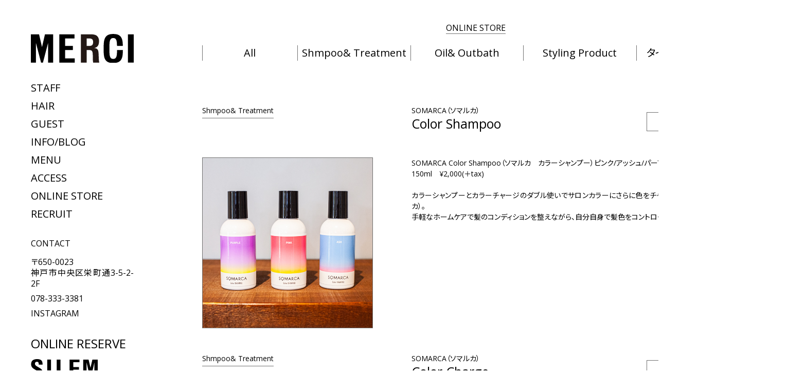

--- FILE ---
content_type: text/html; charset=UTF-8
request_url: https://merci.salon/merci/online-store/shmpoo-treatment/
body_size: 9884
content:
<!doctype html>
<html><head>
<meta charset="utf-8">
<title>Shmpoo& Treatment -　ONLINE STORE - merci</title>

<base href="https://merci.salon/" />
<meta name="keywords" content="">
<meta name="description" content="">
<meta name="keywords" content="">
<meta name="description" content="">
<meta http-equiv="X-UA-Compatible" content="IE=edge"/>
<meta name="viewport" content="width=device-width,initial-scale=1">

<!--js-->
<script src="https://ajax.googleapis.com/ajax/libs/jquery/3.3.1/jquery.min.js"></script>
<script src="https://cdnjs.cloudflare.com/ajax/libs/object-fit-images/3.2.3/ofi.js"></script>
<script type="text/javascript" src="js/common.js"></script>
<script type="text/javascript" src="js/stickyfill.min.js"></script>

<!--css-->
<link href="https://fonts.googleapis.com/css2?family=Noto+Sans+JP&family=Open+Sans&display=swap" rel="stylesheet">
<link href="css/common.css?210114" rel="stylesheet" type="text/css" />

<link href="css/products.css?201212" rel="stylesheet" type="text/css" />

			<script type="text/javascript" >
				window.ga=window.ga||function(){(ga.q=ga.q||[]).push(arguments)};ga.l=+new Date;
				ga('create', 'UA-24937992-1', 'auto');
				// Plugins
				
				ga('send', 'pageview');
			</script>
			<script async src="https://www.google-analytics.com/analytics.js"></script>
</head>

<body>
  <div class="loader"></div>
  <div class="wrapper">
    <div id="header-wrapper">
      <header class="site-header">
        <h1 class="brand-logo"><a href="merci/"><img src="img/common/logo_merci_2024.svg" alt="merci"></a></h1>
        <div id="nav-background">
          <div class="nav-background-inner">
            <nav class="brand-nav">
              <a href="merci/staff/">STAFF</a>
              <a href="merci/hair/">HAIR</a>
              <a href="/blog/merci/category/snap/">GUEST</a>
              <a href="/blog/merci/">INFO/BLOG</a>
              <a href="merci/#menu">MENU</a>
              <a href="merci/#access">ACCESS</a>
              <a href="https://bshop-gk.com/">ONLINE STORE</a>
              <a href="merci/#recruit">RECRUIT</a>
            </nav><!-- / .brand-nav -->
            <div class="brand-info">
              <a href="mailto:merci@merci.salon" class="btn-contact ">CONTACT</a>
              <p>〒650-0023<br>神戸市中央区栄町通3-5-2-2F</p>
              <p><a href="tel:0783333381">078-333-3381</a></p>
              <p><a href="https://www.instagram.com/merci_kobe/">INSTAGRAM</a></p>
              <div class="header-reserve"><a href="https://cs.appnt.me/facebook/page_tab/3187?stand_alone=1&return=">ONLINE RESERVE</a></div>
            </div><!-- / .brand-info -->
            <div class="header-other-brand"><a href="silem/"><img src="img/common/logo_silem.svg" alt="SILEM" class="pc"><img src="img/common/logo_silem-w.svg" alt="SILEM" class="sp"></a></div>
          </div><!-- / .nav-background-inner -->
        </div><!-- / #nav-background -->
      </header><!-- / .site-header -->
    </div><!-- / #header-wrapper -->
    
    <div id="toggle_menu">
      <div class="inner">
        <div class="menu1"></div>
        <div class="menu2"></div>
        <div class="menu3"></div>
      </div>
    </div><!-- / #toggle_menu -->
    
    <div id="contents-wrapper">
      <main class="contents-inner">
        <h2 class="page-ttl"><span>ONLINE STORE</span></h2>
        <nav class="products-nav">
          <a href="merci/online-store/"><span>All</span></a>

        <a href="merci/online-store/shmpoo-treatment/" class="current">Shmpoo& Treatment</a>
        <a href="merci/online-store/1/">Oil& Outbath</a>
        <a href="merci/online-store/2/">Styling Product</a>
        <a href="http://https://bshop-gk.com/">タイトルがありません</a>
        </nav>
        <ul class="products-list">
 
          <li>
            <div class="products-category"><span>Shmpoo& Treatment</span></div>
            <h3 class="products-name"><span class="brand">SOMARCA（ソマルカ）</span>Color Shampoo</h3>
            <div class="products-img"><img src="content/images/merci/products/IMG_7737.jpg" alt="Color Shampoo"></div>
            <div class="products-link"><a href="">この商品の購入ページへ</a>＊外部ページへ移行します</div>
            <div class="products-info">
              <p class="products-price">SOMARCA Color Shampoo（ソマルカ　カラーシャンプー）ピンク/アッシュ/パープル/ブラウン<br />
150ml　¥2,000(＋tax)<br />
</p>
              <div class="products-more-text sp-accordion_head">この商品の説明を読む</div>
              <p class="products-desc">カラーシャンプーとカラーチャージのダブル使いでサロンカラーにさらに色をチャージするSOMARCA（ソマルカ）。<br />
手軽なホームケアで髪のコンディションを整えながら、自分自身で髪色をコントロールしていただけます。</p>
            </div><!-- / .products-info -->
          </li> 
          <li>
            <div class="products-category"><span>Shmpoo& Treatment</span></div>
            <h3 class="products-name"><span class="brand">SOMARCA（ソマルカ）</span>Color Charge</h3>
            <div class="products-img"><img src="content/images/merci/products/IMG_7745.jpg" alt="Color Charge"></div>
            <div class="products-link"><a href="">この商品の購入ページへ</a>＊外部ページへ移行します</div>
            <div class="products-info">
              <p class="products-price">SOMARCA Color Charge（ソマルカ　カラーチャージ）ピンク/アッシュ/パープル<br />
130g　¥1,800(＋tax)<br />
</p>
              <div class="products-more-text sp-accordion_head">この商品の説明を読む</div>
              <p class="products-desc">カラーシャンプーとカラーチャージのダブル使いでサロンカラーにさらに色をチャージするSOMARCA（ソマルカ）。<br />
手軽なホームケアで髪のコンディションを整えながら、自分自身で髪色をコントロールしていただけます。</p>
            </div><!-- / .products-info -->
          </li>
        </ul>
      </main><!-- / .contents-inner -->
      
      <footer class="site-footer">
        <div class="footer-salon">
          <h2 class="footer-salon-logo"><a href="merci/"><img src="img/common/logo_merci_2024.svg" alt="merci"></a></h2>
          <div class="footer-salon-block">
            <p class="footer-salon__add">〒650-0023<br>神戸市中央区栄町通3-5-2-2F</p>
            <p class="footer-salon__tel"><a href="tel:0783333381">078-333-3381</a></p>
            <p class="footer-salon__reserve"><a href="https://cs.appnt.me/facebook/page_tab/3187?stand_alone=1&return=">ONLINE RESERVE</a></p>
            <nav class="footer-salon-nav">
              <a href="merci/staff/">STAFF</a>
              <a href="merci/hair/">HAIR</a>
              <a href="/blog/merci/category/snap/">GUEST</a>
              <a href="/blog/merci/">INFO/BLOG</a>
              <a href="merci/#menu">MENU</a>
              <a href="merci/#access">ACCESS</a>
              <a href="merci/online-store/">ONLINE STORE</a>
              <a href="merci/#recruit">RECRUIT</a>
            </nav><!-- / .footer-salon-nav -->
          </div><!-- / .footer-salon-block -->
          <div class="footer-sns">
            <a href="https://www.facebook.com/salon.merci"><img src="/img/common/btn_fb.svg" alt="Facebook"></a>
            <a href="https://www.instagram.com/merci_kobe/"><img src="/img/common/btn_is.svg" alt="Instagram"></a>
            <a href="https://twitter.com/merci_kobe"><img src="/img/common/btn_tw.svg" alt="Twitter"></a>
          </div><!-- / .footer-sns -->
        </div><!-- / .footer-salon -->
        
        <div class="footer-salon">
          <h2 class="footer-salon-logo"><a href="silem/"><img src="img/common/logo_silem.svg" alt="SILEM"></a></h2>
          <div class="footer-salon-block">
            <p class="footer-salon__add">〒650-0034<br>神戸市中央区京町67番地 3F</p>
            <p class="footer-salon__tel"><a href="tel:">078-334-6077</a></p>
            <p class="footer-salon__reserve"><a href="https://reservia.jp/reserve/login/5879">ONLINE RESERVE</a></p>
            <nav class="footer-salon-nav">
              <a href="silem/staff/">STAFF</a>
              <a href="silem/hair/">HAIR</a>
              <a href="/blog/silem/category/snap/">GUEST</a>
              <a href="/blog/silem/">INFO/BLOG</a>
              <a href="silem/#menu">MENU</a>
              <a href="silem/#access">ACCESS</a>
              <a href="silem/online-store/">ONLINE STORE</a>
              <a href="silem/#recruit">RECRUIT</a>
            </nav><!-- / .footer-salon-nav -->
          </div><!-- / .footer-salon-block -->
          <div class="footer-sns">
            <a href="https://www.facebook.com/silem.kobe"><img src="/img/common/btn_fb.svg" alt="Facebook"></a>
            <a href="https://www.instagram.com/silem_kobe/"><img src="/img/common/btn_is.svg" alt="Instagram"></a>
            <a href="https://twitter.com/silem_kobe"><img src="/img/common/btn_tw.svg" alt="Twitter"></a>
          </div><!-- / .footer-sns -->
        </div><!-- / .footer-salon -->
      </footer><!-- / .site-footer -->
    </div><!-- / #contents-wrapper -->
  </div><!-- / .wrapper -->
</body>
<script>
$(window).on('load resize', function(){
  var windowWidth = $(window).width();
  var windowSm = 768;
  $('.sp-accordion_head').unbind();
  if (windowWidth <= windowSm) {
    $('.sp-accordion_head').click(function () {
        $(this).toggleClass("selected").next().slideToggle();
    }).next().hide();
  } else {
    $('.sp-accordion_head').remove("selected").next().show();;
    
  }
});
</script>
</html>


--- FILE ---
content_type: text/css
request_url: https://merci.salon/css/common.css?210114
body_size: 12866
content:
@charset "utf-8";
/* ---------------------------------------------------------------------------------
© merci Co.,Ltd 

HTML CSS Selectors common 

$Revision: 1.0 $
--------------------------------------------------------------------------------- */

/*---------------------------------------------------------------------------------
初期設定
--------------------------------------------------------------------------------- */
html,body {
  height: 100%;
}
body {
	margin: 0px;
	padding: 0px;
  background-color: #fff;
  font-family: 'Open Sans' , 'Noto Sans JP', sans-serif;
  font-size: 12px;
	line-height: 1.33;
  font-weight: 300;
	color: #000;
  -webkit-text-size-adjust: none; /* フォントサイズ自動調整 */
  font-feature-settings: "palt";
}
h1,h2,h3,h4,h5,h6 {
}
h1,h2,h3,h4,h5,h6,
ul,ol,dl,
p,li,dt,dd,th,td,em,strong,blockquote {
	margin: 0px;
	padding: 0px;
	border: 0;
	font-size: 100%;
	vertical-align: baseline;
  font-weight: 400;
  font-style: normal;
}
/* HTML5 display-role reset for older browsers */
article, aside, details, figcaption, figure,
footer, header, hgroup, menu, nav, section, main {
	display: block;
	margin: 0px;
	padding: 0px;
}
p,dd,li {
  text-align: justify;
  list-style: none;
}
em,strong {
  font-weight: 400;
  font-style: normal;
}
table {
  border-collapse:collapse;
  border-spacing:0;
}

img {
	vertical-align:middle;
  width:100%;
	max-width: 100%;
	height: auto;
}
a img {
	border: none;
}
a:link,
a:visited,
a:hover,
a:active {
	color: inherit;
	text-decoration: none;
}

a:hover {
	transition: 0.2s ease-in-out;
  opacity: 0.5;	
}

.clearfix::after {
	content: ""; 
	display: block;
	clear: both;
	height: 0;
}
.none {
  display: none!important;
}
.pc {
  display: block;
}
br.pc,
span.pc,
img.pc {
  display: inline;
}
.sp {
  display: none!important;
}
.anchor {
  display: block;
  height: 0;
  position: relative;
  top: 50px;
}
.loader {
  display: none;
  width: 100%;
  height: 100%;
  background: url("../img/common/loader.gif") no-repeat center center #fff;
  position: fixed;
  top: 0;
  left: 0;
  z-index: 200;
}
.fit-img {
  width: 100%;
  height: 100%;
  object-fit: cover;
}

.wrapper {
  display: flex;
  /*justify-content: center;
  width: 1530px;*/
  min-width: 1530px;
  min-height: 100%;
  margin: 0 auto;
}
/*tab ---------------------------------------------------------------------------- */
@media only screen and (max-width: 1024px) {
  .anchor {
    display: block;
    height: 0;
    position: relative;
    top: 0px;
  }
  .wrapper {
    max-width: 100%;
    min-width: 100%;
    display: block;
  }
}
/*SP ---------------------------------------------------------------------------- */
@media only screen and (max-width: 768px) {
  body {
    width: 100%;
    font-size: 14px;
    overflow-x: hidden;
  }
  .pc {
    display: none!important;
  }
  .sp {
    display: block!important;
  }
  br.sp,
  span.sp,
  img.sp {
    display: inline!important;
  }
  a:hover {
    opacity: 1;
  }
}

/*---------------------------------------------------------------------------------
ヘッダー
--------------------------------------------------------------------------------- */
#header-wrapper {
  width: 320px;
  min-height: 100%;
  position: relative;
  z-index: 3;
  background-color: #fff;
}
.site-header {
  box-sizing: border-box;
  width: 320px;
  padding: 66px 60px 0;
  position: sticky;
  top: 0;
}
.brand-logo {
  width: 200px;
  margin-bottom: 35px;
}
.brand-nav {
  margin-bottom: 34px;
}
.brand-nav a {
  display: block;
  margin-bottom: 8px;
  font-size: 20px;
  line-height: 1.35;
}
.brand-info {
 margin-bottom: 15px; 
 font-size: 16px;
}
.brand-info .btn-contact {
  display: block;
  margin-bottom: 15px;
}
.brand-info p {
  margin-bottom: 8px;  
}

.header-reserve {
  margin-top: 32px;
  font-size: 24px;
}
.header-other-brand {
  width: 130px;
}
#toggle_menu {
  display: none;
}

/*tab ---------------------------------------------------------------------------- */
@media only screen and (max-width: 1024px) {
  #header-wrapper {
    box-sizing: border-box;
    width: 100%;
    min-height: 0;
    border: 1px solid #707070;
    background-color: #fff;
    position: fixed;
    top: 0;
    left: 0;
  }
  .site-header {
    display: flex;
    justify-content: center;
    align-items: center;
    align-content: center;
    flex-wrap: wrap;
    width: 100%;
    height: 60px;
    padding: 0;
    position: static;
    top: 0;
    color: #fff;
  }
  .brand-logo {
    width: 120px;
    margin-bottom: 0px;
  }
  .nav-background-inner {
    padding-top: 53px;
    position: relative;
  }
  .brand-nav {
    width: 200px;
    margin: 0 auto 15px;
  }
  .brand-nav a {
    display: block;
    margin: 0 auto 15px;
    font-size: 15px;
    line-height: 1.35;
    text-align: center;
  }
  .brand-info {
   margin-bottom: 15px; 
   font-size: 12px;
    text-align: center;
  }
  .brand-info .btn-contact {
    display: block;
    margin-bottom: 15px;
  }
  .brand-info p {
    text-align: center;
    margin-bottom: 14px;  
  }
  .brand-info a {
    font-size: 15px;
  }

  .header-reserve {
    width: 100%;
    margin-top: 0;
    font-size: 24px;
    position: absolute;
    top: 0;
    left: 0;
    text-align: center;
  }
  .header-reserve a {
    font-size: 24px;
  }
  .header-other-brand {
    width: 130px;
    margin: 0 auto;
  }
  
  #toggle_menu {
    display: block;
    width: 30px;
    height: 20px;
    padding: 20px 15px;
    position: fixed;
    top: 0px;
    right: 0;
    z-index:102;
    cursor: pointer;
  }
  #toggle_menu .inner {
    width: 30px;
    height: 20px;
    position:relative;
  }
  #toggle_menu .inner div {
    width: 30px;
    height: 1px;
    background-color: #707070;
    position: absolute;
  }
  #toggle_menu .inner .menu1 {
    top: 0px;
  }
  #toggle_menu .inner .menu2 {
    top: 0;
    bottom: 0;
    margin: auto;
  }
  #toggle_menu .inner .menu3 {
    bottom: 0;
  }
  #toggle_menu .menu1,#toggle_menu .menu2,#toggle_menu .menu3
  { transition: all 0.5s ease-out;
    -o-transition: all 0.5s ease-out; /* opera */
    -moz-transition: all 0.5s ease-out; /* firefox */
    -webkit-transition: all 0.5s ease-out; /* chrome, safari */
    -ms-transition: all 0.5s ease-out; /* ie */
    background-color: #000;}
  #toggle_menu .inner .menuclick1 {
    width: 30px;
    top:8px;
    -moz-transform: rotate(405deg);
    -webkit-transform: rotate(405deg);
    -o-transform: rotate(405deg);
    -ms-transform: rotate(405deg);
    transform: rotate(405deg);
    background-color: #fff;
  }
  #toggle_menu .menuclick2 {
    opacity:0;
  }
  #toggle_menu .inner .menuclick3 {
    width: 30px;
    top:8px;
    bottom: auto;
    left: 0;
    -moz-transform: rotate(-405deg);
    -webkit-transform: rotate(-405deg);
    -o-transform: rotate(-405deg);
    -ms-transform: rotate(-405deg);
    transform: rotate(-405deg);
    background-color: #fff;
  }
  #nav-background {
    display: flex;
    justify-content: center;
    align-items: center;
    align-content: center;
    flex-wrap: wrap;
    flex-direction: column;
    width: 100%;
    height: 100vh;
    background-color: rgba(0,0,0,0.73);
    position: fixed;
    top: 0;
    left: 0;
    z-index: 101;
    opacity: 0;
    visibility: hidden;
    overflow:hidden;
    transition : all 300ms ease-out;
  }
  .open #nav-background {
    opacity: 1;
    visibility: visible;
    -webkit-transition: opacity 0.5s, visibility 0s 0.5s;
    transition: opacity 0.5s, visibility 0s 0.5s;
    transition: opacity 0.5s;
  }
}

/*---------------------------------------------------------------------------------
コンテンツ
--------------------------------------------------------------------------------- */
#contents-wrapper {
  box-sizing: border-box;
  width: calc(100% - 320px);
}
.contents-inner {
  width: 100%;
  max-width: 1210px;
  margin: 0 auto;
}
.page-ttl {
  padding-top: 44px;
  font-size: 16px;
  text-align: center;
}
.page-ttl span {
  display: inline-block;
  border-bottom: 1px solid #707070; 
}


/*tab ---------------------------------------------------------------------------- */
@media only screen and (max-width: 1024px) {
  #contents-wrapper {
    width: 100%;
    padding-top: 60px;
    padding-right: 0;
  }
  .contents-inner {
    width: 100%;
    max-width: 100%;
  }
  .page-ttl {
    padding-top: 16px;
    font-size: 14px;
    text-align: center;
  }
  .page-ttl span {
    display: inline-block;
    padding-bottom: 5px;
    border-bottom: 1px solid #707070; 
  }
}

/*---------------------------------------------------------------------------------
フッター
--------------------------------------------------------------------------------- */
.site-footer {
  margin-top: 160px;
}
.footer-salon {
  display: flex;
  flex-wrap: wrap;
  width: 100%;
  max-width: 1140px;
  padding-top: 50px;
}
.footer-salon-logo {
  width: 155px;
  margin-right: 78px;
}
.footer-salon-block {
  display: flex;
  flex-wrap: wrap;
  width: calc(100% - 233px);
}
.footer-salon__add {
  width: 282px;
  font-size: 16px;
}
.footer-salon__tel {
  width: 192px;
  padding-top: 1em;
  font-size: 16px;
}
.footer-salon__reserve {
  padding-top: 14px;
  font-size: 20px;
  font-weight: 700;
}
.footer-salon-nav {
  display: flex;
  flex-wrap: wrap;
  width: 100%;
}
.footer-salon-nav a {
  margin: 6px 48px 0 0;
  font-size: 16px;
}
.footer-sns {
  display: flex;
  flex-wrap: wrap;
  justify-content: flex-end;
  width: 100%;
  max-width: 1050px;
  padding-top: 30px;
}
.footer-sns a {
  width: 48px;
  margin-right: 15px;
}

/*tab ---------------------------------------------------------------------------- */
@media only screen and (max-width: 1024px) {
  .site-footer {
    padding: 0 3% 17px;
    margin-top: 120px;
    border-bottom: 8px solid #000;
  }
  .footer-salon {
    display: block;
    width: 100%;
    max-width: 100%;
    padding-top: 30px;
    position: relative;
  }
  .footer-salon-logo {
    width: 120px;
    height: 35px;
    padding-bottom: 10px;
    margin-right: 0;
  }
  .footer-salon-block {
    display: block;
    width: 100%;
  }
  .footer-salon__add {
    width: 100%;
    font-size: 12px;
  }
  .footer-salon__tel {
    width: 100%;
    padding-top: 5px;
    font-size: 12px;
  }
  .footer-salon__reserve {
    padding-top: 0;
    font-size: 15px;
    font-weight: 700;
    position: absolute;
    top: 41px;
    right: 0;
  }
  .footer-salon-nav {
    display: flex;
    flex-wrap: wrap;
    width: 100%;
    padding-top: 10px;
  }
  .footer-salon-nav a {
    margin: 6px 22px 0 0;
    font-size: 16px;
  }
  .footer-sns {
    display: flex;
    justify-content: center;
    align-items: center;
    align-content: center;
    flex-wrap: wrap;
    padding: 25px 0 0;
    max-width: 100%;
  }
  .footer-sns a {
    width: 28px;
    margin: 0 8px;
  }
}

/*---------------------------------------------------------------------------------
JS
--------------------------------------------------------------------------------- */

/* Slick */
.slick-slider {
  position: relative;
  display: block;
  box-sizing: border-box;
  -webkit-user-select: none;
  -moz-user-select: none;
  -ms-user-select: none;
  user-select: none;
  -webkit-touch-callout: none;
  -khtml-user-select: none;
  -ms-touch-action: pan-y;
  touch-action: pan-y;
  -webkit-tap-highlight-color: transparent;
}
.slick-list {
  position: relative;
  display: block;
  overflow: hidden;
  margin: 0;
  padding: 0;
}
.slick-list:focus {
  outline: none;
}
.slick-list.dragging {
  cursor: pointer;
  cursor: hand;
}
.slick-slider .slick-track, .slick-slider .slick-list {
  -webkit-transform: translate3d(0, 0, 0);
  -moz-transform: translate3d(0, 0, 0);
  -ms-transform: translate3d(0, 0, 0);
  -o-transform: translate3d(0, 0, 0);
  transform: translate3d(0, 0, 0);
}
.slick-track {
  position: relative;
  top: 0;
  left: 0;
  display: block;
}
.slick-track:before, .slick-track:after {
  display: table;
  content: '';
}
.slick-track:after {
  clear: both;
}
.slick-loading .slick-track {
  visibility: hidden;
}
.slick-slide {
  display: none;
  float: left;
  height: 100%;
  min-height: 1px;
}
[dir='rtl'] .slick-slide {
  float: right;
}
.slick-slide img {
  display: block;
}
.slick-slide.slick-loading img {
  display: none;
}
.slick-slide.dragging img {
  pointer-events: none;
}
.slick-initialized .slick-slide {
  display: block;
}
.slick-loading .slick-slide {
  visibility: hidden;
}
.slick-vertical .slick-slide {
  display: block;
  height: auto;
  border: 1px solid transparent;
}
.slick-arrow.slick-hidden {
  display: none;
}
.slick-prev {
  background-position: left top;
}
.slick-next {
  background-position: right top;
}
.slick-prev:before, .slick-next:before {
  display: none !important;
}
.slick-prev:active, .slick-next:active {
  border: none;
}
.slick-disabled {
  display: none !important;
}
.slick-prev:hover, .slick-prev:focus, .slick-next:hover, .slick-next:focus {
  outline: none;
  opacity: 0.5;
}

--- FILE ---
content_type: text/css
request_url: https://merci.salon/css/products.css?201212
body_size: 4329
content:
@charset "utf-8";
/* ---------------------------------------------------------------------------------
© merci Co.,Ltd 

HTML CSS Selectors tmp

$Revision: 1.0 $
--------------------------------------------------------------------------------- */

.products-nav {
  display: flex;
  width: 88%;
  margin: 22px auto 88px;
}
.products-nav a {
  box-sizing: border-box;
  display: flex;
  justify-content: center;
  align-items: center;
  align-content: center;
  flex-wrap: wrap;
  width: 26%;
  padding: 5px;
  border-right: 1px solid #707070;
  font-size: 20px;
  line-height: 1;
  text-align: center;
  position: relative;
}
.products-nav span {
  display: inline-block;
  position: relative;
  padding: 0 18px;
}
.products-nav a.current span::before {
  width: 100%;
  height: 1px;
  background-color: #707070;
  position: absolute;
  right: 0;
  bottom: -5px;
  left: 0;
  margin: auto;
  content:"";
}
.products-nav a:first-child {
  width: 22%;
  border-left: 1px solid #707070;
}

.products-list {
  width: 88%;
  margin: 0 auto;
}
.products-list li {
  display: flex;
  justify-content: space-between;
  flex-wrap: wrap;
  padding-bottom: 50px;
  position: relative;
}
.products-category {
  width: 31%;
  height: 100px;
}
.products-category span {
  width: 147px;
  padding-bottom: 5px;
  border-bottom: 1px solid #707070;
  font-size: 14px;
}
.products-name {
  box-sizing: border-box;
  width: 61.7%;
  padding-right: 220px;
  font-size: 25px;
}
.products-name .brand {
  display: block;
  font-size: 14px;
}
.products-img {
  width: 31%;
}
.products-img img {
  border: 1px solid #707070;
}
.products-link {
  width: 200px;
  position: absolute;
  top: 12px;
  right: 0;
  font-size: 12px;
  text-align: center;
}
.products-link a {
  box-sizing: border-box;
  display: flex;
  justify-content: center;
  align-items: center;
  align-content: center;
  flex-wrap: wrap;
  width: 200px;
  height: 37px;
  border: 1px solid #707070;
  margin-bottom: 5px;
  font-size: 12px;
  line-height: 1;
}
.products-link a::before {
  display: block;
  width: 0;
  height: 0;
  border-style: solid;
  border-width: 10px 0 10px 20px;
  border-color: transparent transparent transparent #000000;
  margin-right: 5px;
  content:"";
}
.products-info {
  width: 61.7%;
  font-size: 14px;
  line-height: 1.5;
}
.products-price {
  padding-bottom: 1.5em;
}
.products-more-text {
  display: none;
}


/*SP ---------------------------------------------------------------------------- */
@media only screen and (max-width: 768px) {
  .products-nav {
    width: 100%;
    margin: 12px auto 50px;
  }
  .products-nav a {
    font-size: 14px;
  }
  .products-nav a:first-child {
    font-size: 18px;
  }
  .products-nav span {
    display: inline-block;
    position: relative;
    padding: 0 8px;
  }
  .products-nav a.current span::before {
    width: 100%;
    height: 1px;
    background-color: #707070;
    position: absolute;
    right: 0;
    bottom: -5px;
    left: 0;
    margin: auto;
    content:"";
  }
  .products-nav a:first-child {
    width: 22%;
    border-left: none;
  }
  .products-nav a:last-child {
    border-right: none;
  }

  .products-list {
    width: 94%;
  }
  .products-list li {
    display: block;
    padding-bottom: 50px;
    position: relative;
  }
  .products-category {
    width: 100%;
    height: 35px;
  }
  .products-name {
    width: 100%;
    padding: 0 0 15px 7px;
    font-size: 25px;
  }
  .products-name .brand {
    display: block;
    font-size: 14px;
  }
  .products-img {
    width: 100%;
    margin-bottom: 28px;
  }
  .products-link {
    width: 200px;
    margin: 0 auto 25px;
    position: static;
  }
  .products-info {
    box-sizing: border-box;
    width: 100%;
    padding: 0 7px;
    font-size: 14px;
    line-height: 1.5;
  }
  .products-price {
    padding-bottom: 1.5em;
  }
  .products-more-text {
    display: block;
    width: 165px;
    margin: 0 auto 10px;
    font-size: 14px;
    font-weight: 700;
    position: relative;
  }
  .products-more-text::after {
    width: 10px;
    height: 10px;
    border-top: 1px solid #707070;
    border-right: 1px solid #707070;
    -webkit-transform: rotate(45deg);
    transform: rotate(45deg);
    position: absolute;
    top: 5px;
    right: 0;
    content:"";
  }
  .products-more-text.selected::after {
    -webkit-transform: rotate(135deg);
    transform: rotate(135deg);
    top: -0px;
    right: -5px;
  }
}



--- FILE ---
content_type: image/svg+xml
request_url: https://merci.salon/img/common/btn_tw.svg
body_size: 916
content:
<?xml version="1.0" encoding="utf-8"?>
<!-- Generator: Adobe Illustrator 25.0.0, SVG Export Plug-In . SVG Version: 6.00 Build 0)  -->
<svg version="1.1" id="btn" xmlns="http://www.w3.org/2000/svg" xmlns:xlink="http://www.w3.org/1999/xlink" x="0px" y="0px"
	 width="56px" height="56px" viewBox="0 0 56 56" style="enable-background:new 0 0 56 56;" xml:space="preserve">
<style type="text/css">
	.st0{fill:#FFFFFF;}
</style>
<g>
	<circle cx="28" cy="28" r="28"/>
	<path class="st0" d="M22.9,42.8c12.4,0,19.2-10.3,19.2-19.2c0-0.3,0-0.6,0-0.9c1.3-1,2.5-2.1,3.4-3.5c-1.2,0.5-2.5,0.9-3.9,1.1
		c1.4-0.8,2.5-2.2,3-3.7c-1.3,0.8-2.7,1.3-4.3,1.6c-1.2-1.3-3-2.1-4.9-2.1c-3.7,0-6.8,3-6.8,6.7c0,0.5,0.1,1,0.2,1.5
		c-5.6-0.3-10.6-3-13.9-7.1c-0.6,1-0.9,2.2-0.9,3.4c0,2.3,1.2,4.4,3,5.6c-1.1,0-2.1-0.3-3.1-0.8c0,0,0,0.1,0,0.1
		c0,3.3,2.3,6,5.4,6.6c-0.6,0.2-1.2,0.2-1.8,0.2c-0.4,0-0.9,0-1.3-0.1c0.9,2.7,3.4,4.6,6.3,4.7c-2.3,1.8-5.2,2.9-8.4,2.9
		c-0.5,0-1.1,0-1.6-0.1C15.5,41.7,19.1,42.8,22.9,42.8"/>
</g>
</svg>


--- FILE ---
content_type: image/svg+xml
request_url: https://merci.salon/img/common/logo_silem-w.svg
body_size: 1873
content:
<?xml version="1.0" encoding="utf-8"?>
<!-- Generator: Adobe Illustrator 25.0.0, SVG Export Plug-In . SVG Version: 6.00 Build 0)  -->
<svg version="1.1" id="グループ_6" xmlns="http://www.w3.org/2000/svg" xmlns:xlink="http://www.w3.org/1999/xlink" x="0px"
	 y="0px" width="717.7px" height="204px" viewBox="0 0 717.7 204" style="enable-background:new 0 0 717.7 204;"
	 xml:space="preserve">
<style type="text/css">
	.st0{fill:#FFFFFF;}
</style>
<path id="パス_1" class="st0" d="M14.8,190.5c5.1,4.9,11.7,8.3,19.8,10.4s17.7,3.1,28.9,3.1c8.5,0.1,17-0.9,25.3-2.7
	c7.4-1.6,14.4-4.7,20.5-9.2c5.9-4.5,10.5-10.3,13.5-17.1c3.3-7,4.9-15.7,4.9-26c0.1-6.5-0.6-12.9-2.2-19.2
	c-1.4-5.4-3.9-10.4-7.2-14.9c-3.7-4.8-8.1-9.1-13-12.6c-5.3-3.9-11.8-8.1-19.4-12.6L65.4,77.8c-5.8-3.3-11-7.4-15.5-12.2
	c-4.1-4.3-6.4-10-6.3-16c0-6.3,1.8-11.4,5.5-15.2s8.8-5.7,15.5-5.7c4.4,0,7.9,0.7,10.5,2c2.5,1.2,4.6,3.2,6,5.6
	c1.4,2.5,2.3,5.2,2.7,8c0.5,3.2,0.7,6.4,0.7,9.6v4.9h40.9V52c0-9.8-1.3-17.9-3.8-24.5c-2.3-6.2-6.2-11.7-11.3-16
	C105,7.2,98.6,4.2,91.9,2.7C83.7,0.8,75.2-0.1,66.8,0c-8.5-0.1-17.1,0.9-25.4,2.8C34.1,4.5,27.2,7.6,21,11.9
	C15.2,16.2,10.6,22,7.6,28.6c-3.2,7-4.9,15.4-4.9,25.3c-0.1,6.3,0.8,12.5,2.6,18.6c1.6,5.2,4.1,10,7.3,14.4
	c3.3,4.4,7.1,8.3,11.4,11.7c4.8,3.7,9.8,7.1,15,10.2L63.4,123c7.8,4.7,13.5,9.3,17.2,13.7c3.7,4.5,5.7,10.3,5.6,16.1
	c0,6.9-1.9,12.3-5.8,16.4s-9.4,6.1-16.7,6.1c-4.9,0-8.8-0.9-11.8-2.6c-2.9-1.7-5.3-4.1-6.9-7c-1.7-3.2-2.8-6.7-3.1-10.3
	c-0.5-4.2-0.7-8.4-0.7-12.6v-3.3H0v2.7c0,11.6,1.2,21.3,3.5,29.1C5.5,178.6,9.4,185.2,14.8,190.5z"/>
<rect id="長方形_2" x="175.7" y="5" class="st0" width="40.5" height="194"/>
<path id="パス_2" class="st0" d="M378.4,170H318V5h-40.5v194h100.9L378.4,170z"/>
<path id="パス_3" class="st0" d="M523,170.6h-67.1v-58h59.8V84.7h-59.8V33.5h65.5V5h-106v194H523V170.6z"/>
<path id="パス_4" class="st0" d="M597.6,33.5L634.9,199h10l37.3-165.6V199h35.4V5h-57.2l-20.5,87.8L619.4,5h-57.2v194h35.4V33.5z"
	/>
</svg>


--- FILE ---
content_type: image/svg+xml
request_url: https://merci.salon/img/common/btn_fb.svg
body_size: 792
content:
<?xml version="1.0" encoding="utf-8"?>
<!-- Generator: Adobe Illustrator 25.0.0, SVG Export Plug-In . SVG Version: 6.00 Build 0)  -->
<svg version="1.1" id="btn" xmlns="http://www.w3.org/2000/svg" xmlns:xlink="http://www.w3.org/1999/xlink" x="0px" y="0px"
	 width="56px" height="56px" viewBox="0 0 56 56" style="enable-background:new 0 0 56 56;" xml:space="preserve">
<style type="text/css">
	.st0{fill:#FFFFFF;}
</style>
<g>
	<path d="M56,28C56,12.5,43.5,0,28,0S0,12.5,0,28c0,14,10.2,25.6,23.6,27.7V36.1h-7.1V28h7.1v-6.2c0-7,4.2-10.9,10.6-10.9
		c3.1,0,6.3,0.5,6.3,0.5v6.9h-3.5c-3.5,0-4.6,2.2-4.6,4.4V28h7.8l-1.2,8.1h-6.5v19.6C45.8,53.6,56,42,56,28z"/>
	<path class="st0" d="M38.9,36.1l1.2-8.1h-7.8v-5.3c0-2.2,1.1-4.4,4.6-4.4h3.5v-6.9c0,0-3.2-0.5-6.3-0.5c-6.4,0-10.6,3.9-10.6,10.9
		V28h-7.1v8.1h7.1v19.6c1.4,0.2,2.9,0.3,4.4,0.3s2.9-0.1,4.4-0.3V36.1H38.9z"/>
</g>
</svg>


--- FILE ---
content_type: text/plain
request_url: https://www.google-analytics.com/j/collect?v=1&_v=j102&a=1564639947&t=pageview&_s=1&dl=https%3A%2F%2Fmerci.salon%2Fmerci%2Fonline-store%2Fshmpoo-treatment%2F&ul=en-us%40posix&dt=Shmpoo%26%20Treatment%20-%E3%80%80ONLINE%20STORE%20-%20merci&sr=1280x720&vp=1280x720&_u=IEBAAEABAAAAACAAI~&jid=541058174&gjid=646088120&cid=1904157855.1768748705&tid=UA-24937992-1&_gid=1245179293.1768748705&_r=1&_slc=1&z=571669106
body_size: -449
content:
2,cG-PKF6PKW2X5

--- FILE ---
content_type: image/svg+xml
request_url: https://merci.salon/img/common/logo_silem.svg
body_size: 2019
content:
<svg id="グループ_6" data-name="グループ 6" xmlns="http://www.w3.org/2000/svg" width="717.671" height="204.01" viewBox="0 0 717.671 204.01">
  <path id="パス_1" data-name="パス 1" d="M24.053,196.37q7.719,7.307,19.775,10.427t28.854,3.112A113.021,113.021,0,0,0,98.018,207.2a53.65,53.65,0,0,0,20.462-9.211,43.778,43.778,0,0,0,13.544-17.065q4.889-10.557,4.881-26.007a75.463,75.463,0,0,0-2.164-19.231,43.934,43.934,0,0,0-7.185-14.9,59.763,59.763,0,0,0-13.012-12.6q-7.989-5.825-19.369-12.6L74.724,83.664A67.23,67.23,0,0,1,59.179,71.471a22.735,22.735,0,0,1-6.272-15.987q0-9.49,5.453-15.178t15.55-5.688c4.357,0,7.866.679,10.5,2.034a14.28,14.28,0,0,1,6,5.558A22.4,22.4,0,0,1,93.137,50.2a63.667,63.667,0,0,1,.686,9.623V64.69h40.918V57.919q0-14.633-3.811-24.52a37.524,37.524,0,0,0-11.263-15.987,46.211,46.211,0,0,0-18.47-8.8A105.571,105.571,0,0,0,76.074,5.9,108.2,108.2,0,0,0,50.689,8.743,56.74,56.74,0,0,0,30.319,17.82,42.524,42.524,0,0,0,16.873,34.483Q12,44.92,11.991,59.821a60.334,60.334,0,0,0,2.578,18.56,48.705,48.705,0,0,0,7.312,14.36,62.754,62.754,0,0,0,11.38,11.65A124.3,124.3,0,0,0,48.3,114.55l24.382,14.362q11.653,7.049,17.21,13.681a24.3,24.3,0,0,1,5.553,16.119q0,10.294-5.825,16.391T72.957,181.2q-7.318,0-11.782-2.578a17.856,17.856,0,0,1-6.913-7.04,27.971,27.971,0,0,1-3.117-10.292,110.027,110.027,0,0,1-.674-12.6v-3.254H9.286v2.715q0,17.332,3.521,29.119A42.253,42.253,0,0,0,24.053,196.37Z" transform="translate(-9.286 -5.898)"/>
  <rect id="長方形_2" data-name="長方形 2" width="40.53" height="194.012" transform="translate(175.675 5.001)"/>
  <path id="パス_2" data-name="パス 2" d="M221.364,172.941h-60.37V7.9h-40.53V201.914h100.9Z" transform="translate(156.996 -2.901)"/>
  <path id="パス_3" data-name="パス 3" d="M283.349,173.477h-67.09V115.516h59.849V87.608H216.259V36.351h65.481V7.9H175.735V201.914H283.349Z" transform="translate(239.66 -2.901)"/>
  <path id="パス_4" data-name="パス 4" d="M269.988,36.351l37.3,165.563H317.3L354.6,36.351V201.914h35.424V7.9H332.8L312.295,95.746,291.793,7.9H234.562V201.914h35.426Z" transform="translate(327.644 -2.901)"/>
</svg>


--- FILE ---
content_type: image/svg+xml
request_url: https://merci.salon/img/common/logo_merci_2024.svg
body_size: 2381
content:
<?xml version="1.0" encoding="utf-8"?>
<!-- Generator: Adobe Illustrator 28.1.0, SVG Export Plug-In . SVG Version: 6.00 Build 0)  -->
<svg version="1.1" id="logo" xmlns="http://www.w3.org/2000/svg" xmlns:xlink="http://www.w3.org/1999/xlink" x="0px" y="0px"
	 width="734px" height="204px" viewBox="0 0 734 204" style="enable-background:new 0 0 734 204;" xml:space="preserve">
<style type="text/css">
	.st0{fill:#231815;}
</style>
<g>
	<rect x="692.6" y="2.8" width="41.4" height="198.4"/>
	<polygon points="313.1,172.1 244.4,172.1 244.4,112.8 299.8,112.8 299.8,84.3 244.4,84.3 244.4,31.9 311.4,31.9 311.4,2.8 203,2.8 
		203,201.2 313.1,201.2 	"/>
	<polygon points="36.2,63.6 72.9,201.2 76.4,201.2 82.6,201.2 86.1,201.2 122.8,63.6 122.8,201.2 159,201.2 159,2.8 100.5,2.8 
		79.5,92.6 58.5,2.8 0,2.8 0,201.2 36.2,201.2 	"/>
	<g>
		<path class="st0" d="M444.5,201.2c-0.9-5-1.5-9.8-1.8-14.6c-0.3-4.8-0.4-9.8-0.4-15.1c0-8.4-0.3-21.7-0.8-29.8
			c-0.4-5.7-1-10.4-1.9-14c-0.9-3.7-2.4-6.6-4.4-8.8c-2-2.2-4.8-3.8-8.4-4.7c-3.6-0.9-8.2-1.4-13.9-1.4h-14.3v88.4H357V2.3h67.7
			c8.8,0,17,0.6,24.5,1.8s14,3.6,19.5,7.3c5.5,3.7,9.8,8.9,12.9,15.8c3.1,6.9,4.7,11.9,4.7,23.1c0,6.4-0.5,12.3-1.6,17.6
			c-1.1,5.3-2.9,10-5.5,14.2c-2.6,4.1-6.1,7.7-10.6,10.6c-4.5,2.9-10,5-16.6,6.3c7.3,0.6,13.1,2,17.3,4.4c4.2,2.4,7.4,5.9,9.6,10.5
			c2.2,4.6,3.6,14.4,4.1,21.4c0.5,7,0.9,15.4,1.1,25.3c0.2,7.3,0.5,14.2,1,20.5c0.5,6.3,1.4,13.1,2.9,20.2H444.5z M444.3,56.9
			c0-9.6-2.5-16.2-7.4-19.9c-5-3.7-12.1-5.5-21.5-5.5h-17.1v52.9h14.9c11.4,0,19.4-2,24.1-6C441.9,74.2,444.3,67.1,444.3,56.9z"/>
	</g>
	<g>
		<path d="M614.4,132.6c-0.3,9.3-1.3,17.1-3,23.4c-1.7,6.3-4.4,11.1-8.1,14.4c-3.7,3.3-8.9,4.9-15.6,4.9c-6.9,0-12.1-1.6-15.7-4.7
			c-3.6-3.2-6.3-7.9-8-14.1c-1.7-6.2-2.7-13.9-3-23c-0.3-9.1-0.4-19.7-0.4-31.8c0-11,0.1-21,0.4-29.9c0.3-8.9,1.2-16.6,2.8-23
			c1.6-6.4,4.3-11.3,8-14.8c3.7-3.4,9-5.1,15.8-5.1c6.9,0,12.1,1.6,15.8,4.9c3.7,3.3,6.4,8,8,14.2c1.6,6.2,2.6,13.8,2.8,22.6
			c0.1,4.3,0.2,9,0.3,13.9h41.8c-0.3-8.5-0.7-16.5-1.3-23.9c-1.1-13-3.9-24-8.5-32.9c-4.6-8.9-11.5-15.8-20.7-20.5
			c-9.2-4.7-21.9-7-38.2-7c-15.9,0-28.4,2.4-37.5,7.2c-9.1,4.8-16,11.7-20.6,20.7c-4.6,9-7.5,20-8.7,32.9
			c-1.2,12.9-1.8,27.5-1.8,43.8c0,15.7,0.6,29.8,1.9,42.1c1.3,12.4,4.2,22.8,8.8,31.3c4.6,8.5,11.4,14.9,20.5,19.4
			c9,4.4,21.2,6.6,36.6,6.6c15.9,0,28.5-2.2,37.8-6.6c9.3-4.4,16.3-10.9,21.1-19.5c4.8-8.6,7.8-19,9.1-31.3
			c1-10.1,1.6-21.3,1.8-33.7h-42C614.7,120,614.6,126.6,614.4,132.6z"/>
	</g>
</g>
</svg>
